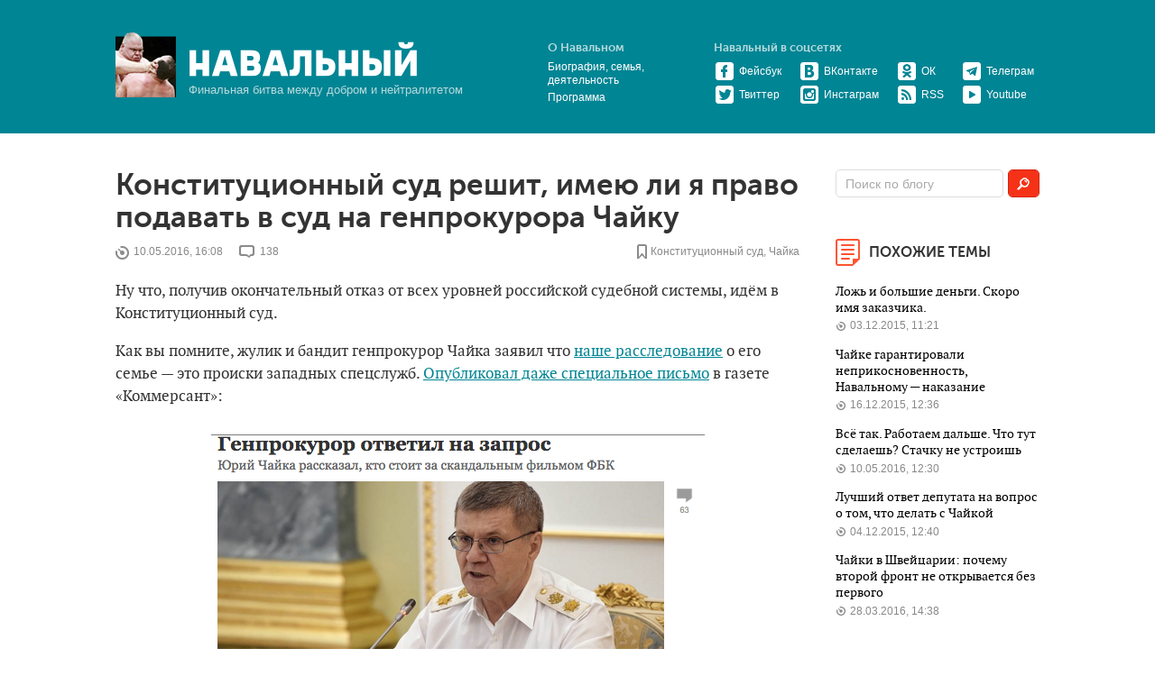

--- FILE ---
content_type: text/html; charset=utf-8
request_url: https://navalny.com/p/4862/
body_size: 8302
content:
<!DOCTYPE html>
<html class="no-js">
  <head>
    <meta property="fb:pages" content="124964357522656">
    <meta charset="utf-8">
    <title>Алексей Навальный — Конституционный суд решит, имею ли я право подавать в суд на генпрокурора Чайку
    </title>
    <meta http-equiv="X-UA-Compatible" content="IE=edge">
    <meta name="keywords" content="Алексей, Навальный, блог, ЖЖ Навального, Фонд борьбы с коррупцией, ФБК">
    <meta name="viewport" content="width=device-width, initial-scale=1, maximum-scale=1, minimum-scale=1, user-scalable=no">

    <meta name="apple-itunes-app" content="app-id=918148289">
    <meta content="Навальный" name="apple-mobile-web-app-title">
    <meta property="al:android:package" content="com.navalny.blog">
    <meta property="al:android:app_name" content="Навальный">
    <link rel="stylesheet" href="https://st.navalny.com/static/css/fonts_data.67cf045e7bef.css">
    <link rel="stylesheet" href="https://st.navalny.com/static/sirtrevor/tooltipster.3380d1b08264.css">
    <link rel="stylesheet" href="https://st.navalny.com/static/css/main.e63af1a3340a.css">
    <link rel="alternate" type="application/rss+xml" title="Алексей Навальный" href="/blog/post.rss">
    <link rel="shortcut icon" href="/favicon.ico" type="image/x-icon">
    <link rel="apple-touch-icon" href="/touch-icon-iphone.png">
    <link rel="apple-touch-icon" sizes="72x72" href="/touch-icon-ipad.png">
    <link rel="apple-touch-icon" sizes="114x114" href="/touch-icon-iphone4.png">
    <link rel="apple-touch-icon" sizes="144x144" href="/touch-icon-ipad4.png">
    <script src="https://st.navalny.com/static/js/vendor/modernizr.f043b04a675b.js"></script>
    <script src="https://st.navalny.com/static/js/vendor/jquery-1.9.1.min.397754ba49e9.js"></script>
    <script src="https://st.navalny.com/static/js/jquery.cookie.792161edd7a5.js"></script>
    <script src="https://st.navalny.com/static/js/vendor/navalny-stuff.92ad7721a008.js"></script>
    <script>initNavalnyStuff( $ );
    </script>
    <script>var chrome_push_enabled = true;
var safari_push_enabled = true;
var apns_api_url = 'https://fastduck.navalny-team.org/v1/api/apns';
var push_website_id = 'web.com.navalny.blog';
    </script>
    <script src="https://st.navalny.com/static/js/push.022efefec7ca.js"></script>
    <script>document.createElement( "picture" );
    </script>
    <script src="https://st.navalny.com/static/js/vendor/picturefill.min.f350acdff40c.js" async></script>
    <script src="https://st.navalny.com/static/js/vendor/fotorama.c0f742193173.js"></script>
    <link rel="manifest" href="/static/manifest.json">
<meta property="og:site_name" content="Алексей Навальный"/>
<meta property="og:type" content="website"/>
<meta property="og:url" content="https://navalny.com/p/4862/"/>
<meta property="og:title" content="Конституционный суд решит, имею ли я право подавать в суд на генпрокурора Чайку"/>
<meta property="og:image" content="https://st.navalny.com/media/cache/32/be/32be80640879d3fd687ec246b53d35ca.jpg"/>
<meta property="og:description" content=" Ну что, получив окончательный отказ от всех уровней российской судебной системы, идём в Конституционный суд. Как вы помните, жулик и бандит генпрокурор Чайка заявил что наше расследование о его семье — это происки западных спецслужб. Опубликовал даже специальное письмо в газете «Коммерсант»:"/>
<meta name="description" content=" Ну что, получив окончательный отказ от всех уровней российской судебной системы, идём в Конституционный суд. Как вы помните, жулик и бандит генпрокурор Чайка заявил что наше расследование о его семье — это происки западных спецслужб. Опубликовал даже специальное письмо в газете «Коммерсант»:"/>
<meta name="twitter:description" content=" Ну что, получив окончательный отказ от всех уровней российской судебной системы, идём в Конституционный суд. Как вы помните, жулик и бандит генпрокурор Чайка заявил что наше расследование о его семье — это происки западных спецслужб. Опубликовал даже специальное письмо в газете «Коммерсант»:"/>
<link rel="image_src" href="https://st.navalny.com/media/cache/32/be/32be80640879d3fd687ec246b53d35ca.jpg"/>
<meta name="twitter:author" content="@navalny"/>
<meta name="twitter:card" content="summary_large_image"/>
<meta name="twitter:image:src" content="https://st.navalny.com/media/cache/32/be/32be80640879d3fd687ec246b53d35ca.jpg"/>
<meta name="twitter:title" content="Конституционный суд решит, имею ли я право подавать в суд на генпрокурора Чайку"/>
  </head>
  <body style="background: #fff" class="b-body">
    <div id="fb-root"></div>
    <div class="b-overlay"></div>
    <header class="b-header">
      <div class="b-layout">
<div class="b-header__right b-header__right__mobile"><!--a.b-button.b-button_show(href="#")
  <div class="b-icon b-icon_search-big"></div>--><!--.b-hidden.b-header__search
  <div class="b-action">
    <button class="b-button b-button_small">Найти</button>
    <div class="b-action__field">
      <input type="text"/>
    </div>
  </div>-->
  <div class="b-button_show">
    <div class="b-icon b-icon_menu"></div>
  </div>
  <div class="b-hidden b-right-col">
    <div class="b-right-col__item b-header__social"><a href="https://www.facebook.com/navalny" target="_blank" class="b-header__social__item">
        <div class="b-icon b-icon_f-big"></div></a><a href="https://twitter.com/navalny" target="_blank" class="b-header__social__item">
        <div class="b-icon b-icon_tw-big"></div></a><a href="https://vk.com/navalny" target="_blank" class="b-header__social__item">
        <div class="b-icon b-icon_vk-big"></div></a><a href="https://ok.ru/group/52334611333288" target="_blank" class="b-header__social__item">
        <div class="b-icon b-icon_ok-big"></div></a><a href="https://www.instagram.com/navalny/" target="_blank" class="b-header__social__item">
        <div class="b-icon b-icon_inst-big"></div></a><a href="https://www.youtube.com/channel/UCsAw3WynQJMm7tMy093y37A" target="_blank" class="b-header__social__item">
        <div class="b-icon b-icon_yt-big"></div></a><a href="https://telegram.me/NavalnyBot" target="_blank" class="b-header__social__item">
        <div class="b-icon b-icon_tg-big"></div></a>
    </div>
    <div class="b-right-col__item b-header__links"><a href="/about/" class="b-header__right__title">
        <div class="b-icon b-icon_go"></div>О Навальном</a>
    </div>

    <div class="b-right-col__item">
      <div class="b-page-index">
        <div class="b-page-index__item"><a href="/p/4581/" class="b-page-index__item__link">Ложь и большие деньги. Скоро имя заказчика.</a>
          <div class="b-page-index__item__comments"><a href="/p/4581/"><span class="b-icon b-icon_date-small"></span>03.12.2015, 11:21</a>
          </div>
        </div>
        <div class="b-page-index__item"><a href="/p/4619/" class="b-page-index__item__link">Чайке гарантировали неприкосновенность, Навальному — наказание</a>
          <div class="b-page-index__item__comments"><a href="/p/4619/"><span class="b-icon b-icon_date-small"></span>16.12.2015, 12:36</a>
          </div>
        </div>
        <div class="b-page-index__item"><a href="/p/4861/" class="b-page-index__item__link">Всё так. Работаем дальше. Что тут сделаешь? Стачку не устроишь</a>
          <div class="b-page-index__item__comments"><a href="/p/4861/"><span class="b-icon b-icon_date-small"></span>10.05.2016, 12:30</a>
          </div>
        </div>
        <div class="b-page-index__item"><a href="/p/4584/" class="b-page-index__item__link">Лучший ответ депутата на вопрос о том, что делать с Чайкой</a>
          <div class="b-page-index__item__comments"><a href="/p/4584/"><span class="b-icon b-icon_date-small"></span>04.12.2015, 12:40</a>
          </div>
        </div>
        <div class="b-page-index__item"><a href="/p/4789/" class="b-page-index__item__link">Чайки в Швейцарии: почему второй фронт не открывается без первого</a>
          <div class="b-page-index__item__comments"><a href="/p/4789/"><span class="b-icon b-icon_date-small"></span>28.03.2016, 14:38</a>
          </div>
        </div>
      </div>
    </div>
  </div>
</div>
<div class="b-header__right">
  <div class="b-header__links">
    <div class="b-header__links__title">О Навальном</div>
    <div class="b-header__links__item"><a href="/about/" title="Биография Алексея Навального">Биография, семья, деятельность</a>
    </div>
    <div class="b-header__links__item"><a href="/issues/" title="Политическая программа Алексея Навального">Программа</a>
    </div>
  </div>
  <div class="b-header__social">
    <div class="b-header__links__title">Навальный в соцсетях</div>
    <table>
      <tr>
        <td class="b-header__social__item"><a href="https://www.facebook.com/navalny" target="_blank" title="Официальная страница Навального в Фейсбуке"><span class="b-icon b-icon_f"></span>Фейсбук</a>
        </td>
        <td class="b-header__social__item"><a href="https://vk.com/navalny" target="_blank" title="Официальная страница Навального во ВКонтакте"><span class="b-icon b-icon_vk"></span>ВКонтакте</a>
        </td>
        <td class="b-header__social__item"><a href="https://ok.ru/group/52334611333288" target="_blank" title="Официальная страница Навального в одноклассниках"><span class="b-icon b-icon_ok"></span>ОК</a>
        </td>
        <td class="b-header__social__item"><a href="https://telegram.me/NavalnyBot" target="_blank"><span class="b-icon b-icon_tg"></span>Телеграм</a>
        </td>
      </tr>
      <tr>
        <td class="b-header__social__item"><a href="https://twitter.com/navalny" target="_blank" title="Твиттер Навального"><span class="b-icon b-icon_tw"></span>Твиттер</a>
        </td>
        <td class="b-header__social__item"><a href="https://www.instagram.com/navalny/" target="_blank" title="Инстаграм Навального"><span class="b-icon b-icon_inst"></span>Инстаграм</a>
        </td>
        <td class="b-header__social__item"><a href="/blog/post.rss" target="_blank"><span class="b-icon b-icon_rss"></span>RSS</a>
        </td>
        <td class="b-header__social__item"><a href="https://www.youtube.com/channel/UCsAw3WynQJMm7tMy093y37A" target="_blank"><span class="b-icon b-icon_yt"></span>Youtube</a>
        </td>
      </tr>
    </table>
  </div>
</div>
<div class="b-header__present"><img src="https://st.navalny.com/static/images/present.9f75fe4395d7.png" class="b-header__present__image"/>
  <div class="b-header__present__content"><a href="/" title="Алексей Навальный" class="b-logo"><img src="https://st.navalny.com/static/images/b-logo.93302e3f9e16.png" class="b-logo__image"/></a>
    <div class="b-slogan">Финальная битва между добром и нейтралитетом</div>
  </div>
</div><!--.b-header__present.b-header__present__mobile<a href="#" class="b-logo b-logo__mobile"></a>-->
      </div>
    </header>
    <div class="b-page b-layout">
      <div class="b-page__block b-page__block_content">
        <div class="b-container">
          <div class="l-grid">
            <div class="l-grid__item nine-twelfths">
              <div class="b-content">
                <div class="b-post-list">
<!-- 
<div class="b-bnnnr"><a href="https://free.navalny.com/" style="text-decoration: none;">
    <div class="held">
      <p class="held_title">Навальный в тюрьме<br/>уже &nbsp;<span id="held_days" class="held_days"><img src="https://st.navalny.com/static/images/line.a5dd45a838fc.svg"/></span>
      </p>
    </div></a>
</div>
<script>const getDeclension = (forms, val) => {
  const cases = [ 2, 0, 1, 1, 1, 2 ]

  return forms[(val % 100 > 4 && val % 100 < 20) ? 2 : cases[(val % 10 < 5) ? val % 10 : 5]]
}

const getDiff = () => {
  const oneDay = 60 * 60 * 1000
  const firstDate = new Date('2021/1/17 21:00:00')
  const today = new Date()

  const diff = Math.round(Math.abs((firstDate - today) / oneDay))

  return `${Math.floor(diff / 24)} ${getDeclension([ 'день', 'дня', 'дней' ], Math.floor(diff / 24))}`
}

const ch = document.createElement('span')
ch.innerText = getDiff()
document.getElementById("held_days").appendChild(ch)
</script>-->
<div class="b-post b-post_open">
  <h2 class="b-title">Конституционный суд решит, имею ли я право подавать в суд на генпрокурора Чайку</h2>
<div class="b-post__info">
  <div class="b-post__info__item">
    <div class="b-icon b-icon_date"></div>10.05.2016, 16:08
  </div>
  <div class="b-post__info__item">
    <div class="b-icon b-icon_comment"></div><a href="https://navalny.com/p/4862/#c" class="data-hc-amount">138</a>
  </div>
  <div class="b-post__info__item b-post__info__item_right">
    <div class="b-icon b-icon_tag"></div><a href="/t/1073/" class="b-post__info__item__tag">Конституционный суд</a>, <a href="/t/108/" class="b-post__info__item__tag">Чайка</a>
  </div>
</div>
<div class="b-post__content">

<p>Ну что, получив окончательный отказ от всех уровней российской судебной системы, идём в Конституционный суд.</p><p>Как вы помните, жулик и бандит генпрокурор Чайка заявил что <a href="https://chaika.navalny.com/" target="_blank">наше расследование</a> о его семье — это происки западных спецслужб. <a href="https://navalny.com/p/4613/" target="_blank">Опубликовал даже специальное письмо</a> в газете «Коммерсант»:</p><div class="b-image"><img src='https://st.navalny.com/media/bim/4a/d8/4ad85238c43a4af0bef481161b822833.png' alt=""></div><blockquote>Фильм, якобы снятый фондом А. Навального, не произвел на меня сильного впечатления. Хочу заметить, что я не являюсь действующим лицом ни одного из его сюжетов. Думаю, в этом и состоял расчет заказчиков (<strong>уверен, что заказчиком фильма является не сам А. Навальный</strong>) — очернить меня и прокуратуру, не указав никаких фактов, касающихся моих действий и решений.<br/>...<br/>Я уже обещал назвать этих заказчиков, и я это сделаю. Итак, я убежден, что сам А. Навальный играл весьма скромную роль в этой истории. Все создатели настоящего фильма известны. Но они лишь исполнители щедро оплаченного заказа на его подготовку. Съемки, монтаж, командировки, в том числе за границу, озвучка фильма, безусловно, потребовали много времени и денег. Поэтому круг заказчиков сужается. Их стоит искать среди людей, обладающих большими финансовыми возможностями и при этом ненавидящих нашу страну в целом и российскую прокуратуру в частности<br/>...<br/>То, что <strong>дважды судимому Навальному не по зубам снять этот дорогой и полный лжи фильм</strong> про генерального прокурора России, было понятно сразу (это, кстати, не только мое мнение). Но вот <strong>осуществить интернациональную атаку такого размаха, я извиняюсь, не под силу даже правительствам многих стран</strong>.<br/><a href="http://www.kommersant.ru/doc/2876887" target="_blank">http://www.kommersant.ru/doc/2876887</a></blockquote><p>Всё это прямая и очевидная ложь, моя фамилия упомянута в тексте несколько раз, поэтому мы сразу заявили, что подаём на Чайку в суд, где он должен будет неминуемо проиграть, так как доказать свои бредни не сможет.</p><p>Однако по судебной системе РФ пошёл самый настоящий приказ: не дадим Навальному судить Чайку.</p><p>Любой суд, куда бы мы не обратились, <a href="https://navalny.com/p/4653/" target="_blank">отказывал</a> под разными предлогами — то подаем мы не по месту жительства Чайки, то «интересы Навального не затронуты». Мы даже сделали <a href="https://navalny.com/p/4690/" target="_blank">экспертизу</a>, подтверждающую, что, написав «А.Навальный» в своем письме, Чайка имел в виду меня. Нам все равно отказали — даже в <a href="https://navalny.com/p/4731/" target="_blank">питерском суде</a>.</p><p>В связи с этим сегодня мы подали жалобу в Конституционный суд. Когда я последний раз смотрел в Конституцию, там не было статьи «<em>О некоторых ограничениях, накладываемых на Навального А.А. 1976 гр</em>».</p><p>Так что, по идее, право (хотя бы теоретическое, хотя бы с гарантированным проигрышем) на защиту своих интересов в суде должно за мной пока оставаться. Пусть решают.</p><div class="b-image"><img src='https://st.navalny.com/media/bim/0b/00/0b00cd86b50b4c3e9360e3670a92c474.jpg' alt=""></div><p>Посмотреть жалобу полностью можно <a href="https://drive.google.com/file/d/0B1aDPPXj9SDOWkJmeUNaa282SEk/view?usp=sharing" target="_blank">здесь</a>.</p>


</div>
<div class="b-post__bottom">
  <div class="b-share">
    <div data-post_url="https://navalny.com/p/4862/" data-twitter_text="Конституционный суд решит, имею ли я право подавать в суд на генпрокурора Чайку" class="js-share-block"></div>
  </div>
  <!-- .b-post__bottom__button--><!--   a.b-button.b-donate(href="https://donate.fbk.info/?utm_source=navalny.com&utm_medium=blog&utm_campaign=post-4862") Поддержать ФБК
<div style="" class="b-bnnnr"><a href="https://navalny.memorial/ru?utm_campaign=navalnycom" onclick="" target="_blank">
    <picture>
      <source srcset="https://st.navalny.com/media/bnr/banner-memorial-navalny-l.png" media="(min-width: 768px) and (max-width: 959px)"></source>
      <source srcset="https://st.navalny.com/media/bnr/banner-memorial-navalny-m.png" media="(min-width: 480px)"></source><img src="https://st.navalny.com/media/bnr/banner-memorial-navalny-s.png" alt="Официальный сайт памятника Навальному" class="b-bnnnr-image"/>
    </picture></a>
</div>
<script>( function () {
  var $banner = $( '.b-bnnnr[data-show-once="data-show-once"]' );
  var currentDate = new Date();
  var oneDay = 24 * 60 * 60 * 1000;
  var firstVisited = $.cookie( 'first_visited' );

  if ( firstVisited ) {
    firstVisited = new Date( firstVisited );
  } else {
    var fromYandex = /yandex\.ru/.test( document.referrer );
    var popupSeen = $.cookie( 'push_popup_seen' ) === 'true';
    if ( fromYandex === true && popupSeen === false ) {
      firstVisited = currentDate;
    } else {
      firstVisited = new Date( currentDate.getTime() - 2 * oneDay );
    }
  }

  $.cookie( 'first_visited', firstVisited.toString(), { path: '/', expires: 365 } );
  var showBanner = ( currentDate.getTime() - firstVisited.getTime() ) < oneDay;
  $banner.toggle( showBanner );
} )();
</script>-->
</div>
<div id="c">
  <div data-hc-comment="true" data-xid="843a1f5341416be966019c4e786a0ff6" class="comments"></div>
</div>
</div>
                </div>
              </div>
            </div>
            <div class="l-grid__item three-twelfths">
              <div class="b-right-col"><div class="b-right-col__item b-action">
  <form action="/search/">
    <button class="b-button b-button_small">
      <div class="b-icon b-icon_search"></div>
    </button>
    <div class="b-action__field">
      <input name="q" type="text" placeholder="Поиск по блогу" value="" autocomplete="off"/>
    </div>
  </form>
</div>
<div class="b-right-col__item">
  <div class="b-right-col__item__title">
    <div class="b-icon b-icon_page"></div><span>Похожие темы</span>
  </div>
  <div class="b-page-index">
    <div class="b-page-index__item"><a href="/p/4581/" class="b-page-index__item__link">Ложь и большие деньги. Скоро имя заказчика.</a>
      <div class="b-page-index__item__comments"><span class="b-icon b-icon_date-small"></span>03.12.2015, 11:21
      </div>
    </div>
    <div class="b-page-index__item"><a href="/p/4619/" class="b-page-index__item__link">Чайке гарантировали неприкосновенность, Навальному — наказание</a>
      <div class="b-page-index__item__comments"><span class="b-icon b-icon_date-small"></span>16.12.2015, 12:36
      </div>
    </div>
    <div class="b-page-index__item"><a href="/p/4861/" class="b-page-index__item__link">Всё так. Работаем дальше. Что тут сделаешь? Стачку не устроишь</a>
      <div class="b-page-index__item__comments"><span class="b-icon b-icon_date-small"></span>10.05.2016, 12:30
      </div>
    </div>
    <div class="b-page-index__item"><a href="/p/4584/" class="b-page-index__item__link">Лучший ответ депутата на вопрос о том, что делать с Чайкой</a>
      <div class="b-page-index__item__comments"><span class="b-icon b-icon_date-small"></span>04.12.2015, 12:40
      </div>
    </div>
    <div class="b-page-index__item"><a href="/p/4789/" class="b-page-index__item__link">Чайки в Швейцарии: почему второй фронт не открывается без первого</a>
      <div class="b-page-index__item__comments"><span class="b-icon b-icon_date-small"></span>28.03.2016, 14:38
      </div>
    </div>
  </div>
</div><div class="b-right-col__item b-action">
  <div class="b-right-col__item__title b-subscribe">
    <div class="b-icon b-icon_follow"></div><span>Подпишись на&nbsp;рассылку</span>
  </div><span class="b-right-col__item__notice">чтобы получать короткий обзор лучших постов недели</span>
  <form id="_form_1365" action="//fbk.activehosted.com/proc.php" method="post" accept-charset="utf-8" enctype="multipart/form-data" class="subscr-ajax">
    <input type="hidden" name="f" value="1365"/>
    <input type="hidden" name="s" value=""/>
    <input type="hidden" name="c" value="0"/>
    <input type="hidden" name="m" value="0"/>
    <input type="hidden" name="act" value="sub"/>
    <input type="hidden" name="nlbox[]" value="28"/>
    <button type="submit" class="b-button b-button_small">
      <div class="b-icon b-icon_arr"></div>
    </button>
    <div class="b-action__field">
      <input type="email" name="email" id="id_email" placeholder="электронная почта" required="required" spellcheck="false"/>
    </div>
  </form>
</div><div id="push_block" class="b-right-col__item b-action">
  <div class="b-right-col__item__title">
    <div class="b-icon b-icon_follow"></div><span>Уведомления</span>
  </div>
  <div class="b-right-col__item__title">
    <button id="global_push_button" disabled="disabled" class="b-button pushButton">...</button>
  </div>
  <script>if ( (! 'serviceWorker' in navigator && ! 'safari' in window) || !isPushNotificationsSupported()) {
  document.getElementById('push_block').style.display = 'none';
}
  </script>
</div>
<div class="b-right-col__item b-projects">
  <div class="b-right-col__item__title">
    <div class="b-icon b-icon_project"></div><span>Проекты</span>
  </div>
  <div class="b-projects__list">
    <div class="b-projects__list__item"><a href="https://fbk.info/ru/projects/rospil" class="b-projects__list__item__link">
        <div class="b-icon b-icon_rospil"></div>Роспил</a>
    </div>
    <div class="b-projects__list__item"><a href="https://fbk.info/ru/projects/rosyama" class="b-projects__list__item__link">
        <div class="b-icon b-icon_rosyam"></div>РосЯма</a>
    </div>
    <div class="b-projects__list__item"><a href="https://fbk.info/ru/projects/roszhkh" class="b-projects__list__item__link">
        <div class="b-icon b-icon_rosjkh"></div>РосЖКХ</a>
    </div>
    <div class="b-projects__list__item"><a href="https://fbk.info/" class="b-projects__list__item__link">
        <div class="b-icon b-icon_korupcia"></div>Фонд борьбы с коррупцией</a>
    </div>
    <div class="b-projects__list__item"><a href="https://yulianavalnaya.com/" class="b-projects__list__item__link">
        <div class="b-icon yn-icon"></div>Форум Юлии Навальной</a>
    </div>
  </div><a href="https://donate.fbk.info/?utm_source=navalny.com&utm_medium=blog&utm_campaign=main" class="b-button">Поддержать проекты</a>
  <div class="b-pay"><img src="https://st.navalny.com/static/images/pay1.31ccd98a33ef.jpg"/><img src="https://st.navalny.com/static/images/pay2.bac9307a194a.jpg"/>
    <!-- img(src='https://st.navalny.com/static/images/pay3.a714db2a3b04.jpg')-->
  </div>
</div>
              </div>
            </div>
          </div>
        </div>
      </div>
    </div>
    <section class="b-footer">
      <div class="b-layout">
        <div class="l-grid">
          <div class="l-grid__item nine-twelfths">
<div class="b-bottom">
  <div class="b-scroll-top"><a href="#">К началу страницы<span class="b-icon b-icon_top"></span></a>
  </div>
</div>
          </div>
        </div>
      </div>
    </section>
<!-- script(src='https://yastatic.net/es5-shims/0.0.2/es5-shims.min.js')-->
<!-- script(src='https://yastatic.net/share2/share.js', charset='utf-8')-->
<script src="https://st.navalny.com/static/js/vendor/jquery-ui.min.c1bfc8341e68.js"></script>
<script src="https://st.navalny.com/static/sirtrevor/jquery.tooltipster.14f2f886a9a9.js"></script>
<script src="https://st.navalny.com/static/js/plugins.a8e0acac4175.js"></script>
<script src="https://st.navalny.com/static/js/hypercomments.e9e0c855ca83.js"></script>
<script src="https://st.navalny.com/static/js/main.543a28527fb2.js"></script>
<script async="async" src="https://www.googletagmanager.com/gtag/js?id=G-QNP6GLQ8WC"></script>
<script>window.dataLayer = window.dataLayer || [];
function gtag(){dataLayer.push(arguments);}
gtag('js', new Date());
gtag('config', 'G-QNP6GLQ8WC');
</script><img src="https://pixel-img.com/pixel.gif" height="1" width="1" style="display: none;"/><div style="display:none" id="pushPopup" data-subscribe-url="/api/mobile/v1/push/subscribe/" data-unsubscribe-url="/api/mobile/v1/push/unsubscribe/" class="pushPopup-popup-layer">
  <div class="pushPopup-popup">
    <div class="pushPopup-close pushPopupCloseBtn">Закрыть</div>
    <div class="pushPopup-popup-head">
      <div class="pushPopup-image"></div>
      <div class="pushPopup-quote">
        <div class="pushPopup-text"><span class="pushPopup-quote pushPopup--open">“</span>Нет,<br/>не видели
        </div>
        <div class="pushPopup-context">Дмитрий Песков<br/> о расследовании ФБК
        </div>
      </div>
    </div>
    <div class="pushPopup-popup-body">
      <div class="pushPopup-header">Привет, это Навальный
      </div>
      <div class="pushPopup-text">
        <p>В блоге появилась новая функция — push&#8209;уведомления. Чтобы не пропускать важные (или вообще все) посты, вы можете выбрать вид подписки, а потом подтвердить свое решение, кликнув на кнопку «Разрешить».<br/>Изменить вид подписки можно в любой момент.
        </p>
        <p>Я хочу получать уведомления:
        </p>
      </div>
      <div class="pushPopup-choices">
        <div data-important="" class="pushPopup-choice pushSubscribeBtn">Обо всем
        </div>
        <div data-important="true" class="pushPopup-choice pushSubscribeBtn">О самом важном
        </div>
      </div>
    </div>
  </div>
</div>
<div style="display:none" id="pushPopupSafari" class="pushPopup-popup-layer">
  <div class="pushPopup-popup">
    <div class="pushPopup-close pushPopupCloseBtn">Закрыть</div>
    <div class="pushPopup-popup-body">
      <div class="pushPopup-header">Отключить уведомления
      </div>
      <div class="pushPopup-text">
        <p>Чтобы отключить push-уведомления, зайдите в&nbsp;раздел &laquo;уведомления&raquo; в&nbsp;настройках браузера и&nbsp;удалите из&nbsp;списка сайт navalny.com<br/><br/>Мы&nbsp;бы и&nbsp;рады сделать это удобнее, но&nbsp;Safari не&nbsp;дает нам такой возможности.
        </p>
      </div>
    </div>
  </div>
</div>
  </body>
</html>